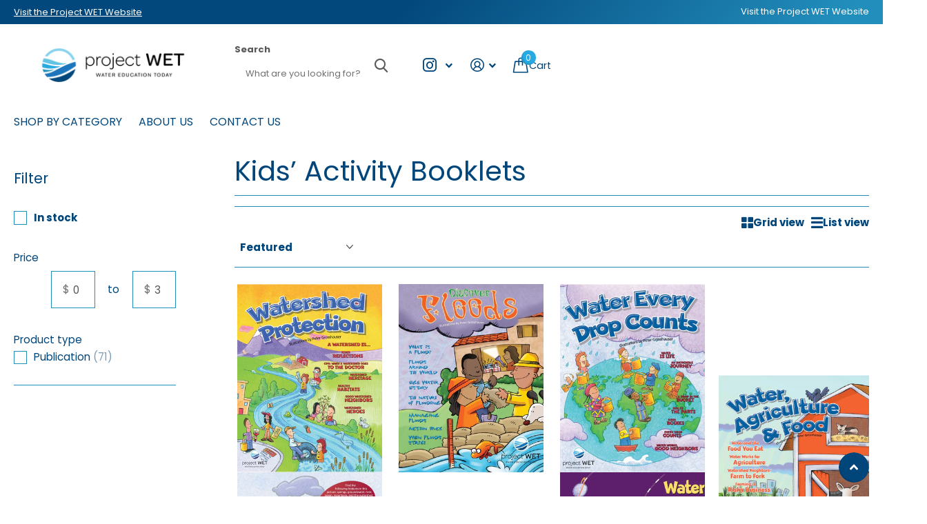

--- FILE ---
content_type: application/x-javascript; charset=utf-8
request_url: https://bundler.nice-team.net/app/shop/status/project-wet-store.myshopify.com.js?1769388145
body_size: -330
content:
var bundler_settings_updated='1767800741c';